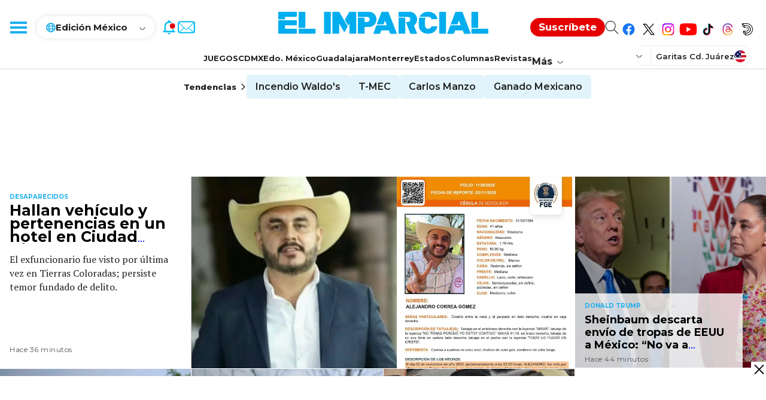

--- FILE ---
content_type: text/html; charset=utf-8
request_url: https://www.google.com/recaptcha/api2/aframe
body_size: 268
content:
<!DOCTYPE HTML><html><head><meta http-equiv="content-type" content="text/html; charset=UTF-8"></head><body><script nonce="974u59xCad6hG_SZQPk8_Q">/** Anti-fraud and anti-abuse applications only. See google.com/recaptcha */ try{var clients={'sodar':'https://pagead2.googlesyndication.com/pagead/sodar?'};window.addEventListener("message",function(a){try{if(a.source===window.parent){var b=JSON.parse(a.data);var c=clients[b['id']];if(c){var d=document.createElement('img');d.src=c+b['params']+'&rc='+(localStorage.getItem("rc::a")?sessionStorage.getItem("rc::b"):"");window.document.body.appendChild(d);sessionStorage.setItem("rc::e",parseInt(sessionStorage.getItem("rc::e")||0)+1);localStorage.setItem("rc::h",'1762287736732');}}}catch(b){}});window.parent.postMessage("_grecaptcha_ready", "*");}catch(b){}</script></body></html>

--- FILE ---
content_type: image/svg+xml
request_url: https://static.themebuilder.aws.arc.pub/elimparcial-sandbox/1698254935308.svg
body_size: 1261
content:
<svg xml:space="preserve" style="enable-background:new 0 0 357.7 38.6;" viewBox="0 0 357.7 38.6" y="0px" x="0px" xmlns:xlink="http://www.w3.org/1999/xlink" xmlns="http://www.w3.org/2000/svg" id="Capa_1" version="1.1">
<style type="text/css">
	.st0{fill:#fff;}
</style>
<path d="M269.9,25.5h-8.4c-0.4,0-0.8,0.3-1,0.7c-0.7,1.8-2.1,3.3-5.1,3.3c-1.9,0-3.3-0.7-4.1-1.6
	c-0.9-1.1-1.6-1.8-1.6-8.6c0-5.6,0.4-7.1,1.1-8c0,0,0,0,0,0c0.2-0.2,0.4-0.5,0.3-0.6c0-0.1-0.3-0.1-0.5-0.1h-10
	c-0.4,0-0.7,0.2-0.8,0.6c-0.5,2.5-0.5,5.2-0.5,8.1c0,5.5-0.2,10.7,4.2,14.6c3.1,2.7,6.8,4.1,11.6,4.1c7.5,0,13.6-4,15.6-11.3
	C271,26.1,270.5,25.5,269.9,25.5 M236,36.7c0.3,0.7-0.2,1.4-1,1.4h-9.3c-0.4,0-0.8-0.3-1-0.7l-7.2-18.8c-0.1-0.3,0.1-0.7,0.5-0.7
	h1.2h0.6h0.8c0,0,0,0,0,0c2.4,0,4.3-1.9,4.3-4.3s-1.9-4.3-4.3-4.3v0l-10.1,0v0l-5.2,0c-0.3,0-0.5-0.2-0.5-0.5V1.6c0-0.6,0.5-1,1-1
	h4.7h1.8h11.1v0c7.2,0,13,5.8,13,13c0,3.8-1.7,7.3-4.3,9.7c0,0,0,0,0,0c-0.2,0.2-0.4,0.4-0.7,0.6c-0.2,0.1-0.3,0.4-0.2,0.6L236,36.7
	z M215.8,10.7h-10.5c-0.3,0-0.5,0.2-0.5,0.5V37c0,0.6,0.5,1,1,1h9.5c0.6,0,1-0.5,1-1l0-25.8C216.3,10.9,216.1,10.7,215.8,10.7
	 M167.3,13.5c0,7.2-5.8,13-13,13c0,0,0,0,0,0h-3.9h-0.6h-2.2c-0.3,0-0.5,0.2-0.5,0.5v10c0,0.6-0.5,1-1,1h-9.5c-0.6,0-1-0.5-1-1V11.2
	c0-0.3,0.2-0.5,0.5-0.5h10.5c0.3,0,0.5,0.2,0.5,0.5v6.2c0,0.3,0.2,0.5,0.5,0.5h2.2h1.6c0,0,0,0,0,0c2.4,0,4.3-1.9,4.3-4.3
	s-1.9-4.3-4.3-4.3v0h-1.6h-2.7v0h-11c-0.3,0-0.5-0.2-0.5-0.5V1.6c0-0.6,0.5-1,1-1h13.2h0.6h3.9v0C161.5,0.6,167.3,6.4,167.3,13.5
	 M255.3,9.2L255.3,9.2C255.3,9.2,255.3,9.2,255.3,9.2c3.1,0,4.5,1.5,5.2,3.3c0.2,0.4,0.5,0.7,1,0.7h8.4c0.7,0,1.2-0.6,1-1.3
	c-1.9-7.3-8.1-11.3-15.6-11.3c-4.9,0-8.6,1.5-11.6,4.1c-1.3,1.1-2.2,2.4-2.8,3.8c-0.2,0.3,0.1,0.7,0.5,0.7H255.3z M112.5,15.6
	l5.5,9.6c0.1,0.2,0.1,0.5,0,0.8l-5.1,8.8c-0.2,0.4-0.7,0.4-0.9,0l-7.7-13.4c-0.1-0.2-0.5-0.1-0.5,0.1V37c0,0.6-0.5,1-1,1h-9.5
	c-0.6,0-1-0.5-1-1l0-35.4c0-0.6,0.5-1,1-1h10c0.3,0,0.5,0.1,0.7,0.4L112.5,15.6L112.5,15.6z M131.7,0.6h-10.1
	c-0.3,0-0.5,0.2-0.7,0.4l-7.3,12.7c-0.2,0.3-0.2,0.6,0,0.9l5.1,8.8c0.2,0.3,0.7,0.3,0.9,0l1.2-2c0.1-0.2,0.4-0.1,0.4,0.1V37
	c0,0.6,0.5,1,1,1h9.5c0.6,0,1-0.5,1-1l0-35.5C132.7,1,132.3,0.6,131.7,0.6 M313.7,1.3l13.6,35.4c0.3,0.7-0.2,1.4-1,1.4h-9.3
	c-0.4,0-0.8-0.3-1-0.7l-1.8-4.8c-0.1-0.2-0.3-0.3-0.5-0.3h-12.2c-0.2,0-0.4,0.1-0.5,0.3l-1.8,4.8c-0.2,0.4-0.5,0.7-1,0.7H289
	c-0.7,0-1.2-0.7-1-1.4l4.8-12.5c0.1-0.3,0.4-0.5,0.7-0.5h16.8c0.2,0,0.3-0.2,0.2-0.4l-2.7-7.1c-0.1-0.2-0.4-0.2-0.5,0l-2.2,5.7
	c-0.1,0.2-0.3,0.3-0.5,0.3h-10.4c-0.4,0-0.6-0.4-0.5-0.7l7.8-20.2c0.2-0.4,0.5-0.7,1-0.7h10.1C313.2,0.6,313.6,0.8,313.7,1.3
	 M186.8,0.6h-10.1c-0.4,0-0.8,0.3-1,0.7l-7.8,20.2c-0.1,0.3,0.1,0.7,0.5,0.7h10.4c0.2,0,0.4-0.1,0.5-0.3l2.2-5.7
	c0.1-0.2,0.4-0.2,0.5,0l2.7,7.1c0.1,0.2-0.1,0.4-0.2,0.4h-16.8c-0.3,0-0.6,0.2-0.7,0.5l-4.8,12.5c-0.3,0.7,0.2,1.4,1,1.4h9.3
	c0.4,0,0.8-0.3,1-0.7l1.8-4.8c0.1-0.2,0.3-0.3,0.5-0.3h12.2c0.2,0,0.4,0.1,0.5,0.3l1.8,4.8c0.2,0.4,0.5,0.7,1,0.7h9.3
	c0.7,0,1.2-0.7,1-1.4L187.8,1.3C187.6,0.8,187.2,0.6,186.8,0.6 M357.7,37v-6.6c0-0.6-0.5-1-1-1h-27.3c-0.3,0-0.5,0.2-0.5,0.5V37
	c0,0.6,0.5,1,1,1h26.8C357.2,38.1,357.7,37.6,357.7,37 M339.9,28h-10.5c-0.3,0-0.5-0.2-0.5-0.5V1.6c0-0.6,0.5-1,1-1h9.5
	c0.6,0,1,0.5,1,1v25.8C340.4,27.7,340.2,28,339.9,28 M63.5,37v-6.6c0-0.6-0.5-1-1-1H35.1c-0.3,0-0.5,0.2-0.5,0.5V37c0,0.6,0.5,1,1,1
	h26.8C63,38.1,63.5,37.6,63.5,37 M45.6,28H35.1c-0.3,0-0.5-0.2-0.5-0.5V1.6c0-0.6,0.5-1,1-1h9.5c0.6,0,1,0.5,1,1v25.8
	C46.2,27.7,45.9,28,45.6,28 M285.6,37V1.6c0-0.6-0.5-1-1-1h-9.5c-0.6,0-1,0.5-1,1V37c0,0.6,0.5,1,1,1h9.5
	C285.1,38.1,285.6,37.6,285.6,37 M88.4,38.1h-9.5c-0.6,0-1-0.5-1-1V1.6c0-0.6,0.5-1,1-1h9.5c0.6,0,1,0.5,1,1V37
	C89.4,37.6,89,38.1,88.4,38.1 M30.7,23.7H12.1c-0.3,0-0.5,0.2-0.5,0.5v4.7c0,0.3,0.2,0.5,0.5,0.5h18.6c0.6,0,1,0.5,1,1V37
	c0,0.6-0.5,1-1,1H1c-0.6,0-1-0.5-1-1v-21c0-0.6,0.5-1,1-1h8.9h1.6h19.2c0.6,0,1,0.5,1,1v6.6C31.7,23.2,31.3,23.7,30.7,23.7
	 M30.7,0.6H1c-0.6,0-1,0.5-1,1v10.9c0,0.6,0.5,1,1,1h9.5c0.6,0,1-0.5,1-1V9.7c0-0.3,0.2-0.5,0.5-0.5h18.6c0.6,0,1-0.5,1-1V1.6
	C31.7,1,31.3,0.6,30.7,0.6" class="st0"></path>
</svg>


--- FILE ---
content_type: application/javascript; charset=utf-8
request_url: https://fundingchoicesmessages.google.com/f/AGSKWxUESgIhFcBa-n6BAEbbBMVzA0HA5gt3Q2EE0GwpLd9-cZr8jFnxCnZA0s-ltCFwGotA-qYFgZ4zlHwI_gl4BFJkqYFWNtN0AVWrFgG5lEknEmTODFt4VpaFVYVTMA6z484Ppez2yYi6qKr1XCn01F1XX7RRpgO-CYD5W-IYsmilaaB-zO-GOgAuN4-v/_/adping./internal-ad--ad-970-_ads_framework._ads/ip/
body_size: -1282
content:
window['a0cc3542-a9ec-429d-bf5d-70300773ea90'] = true;